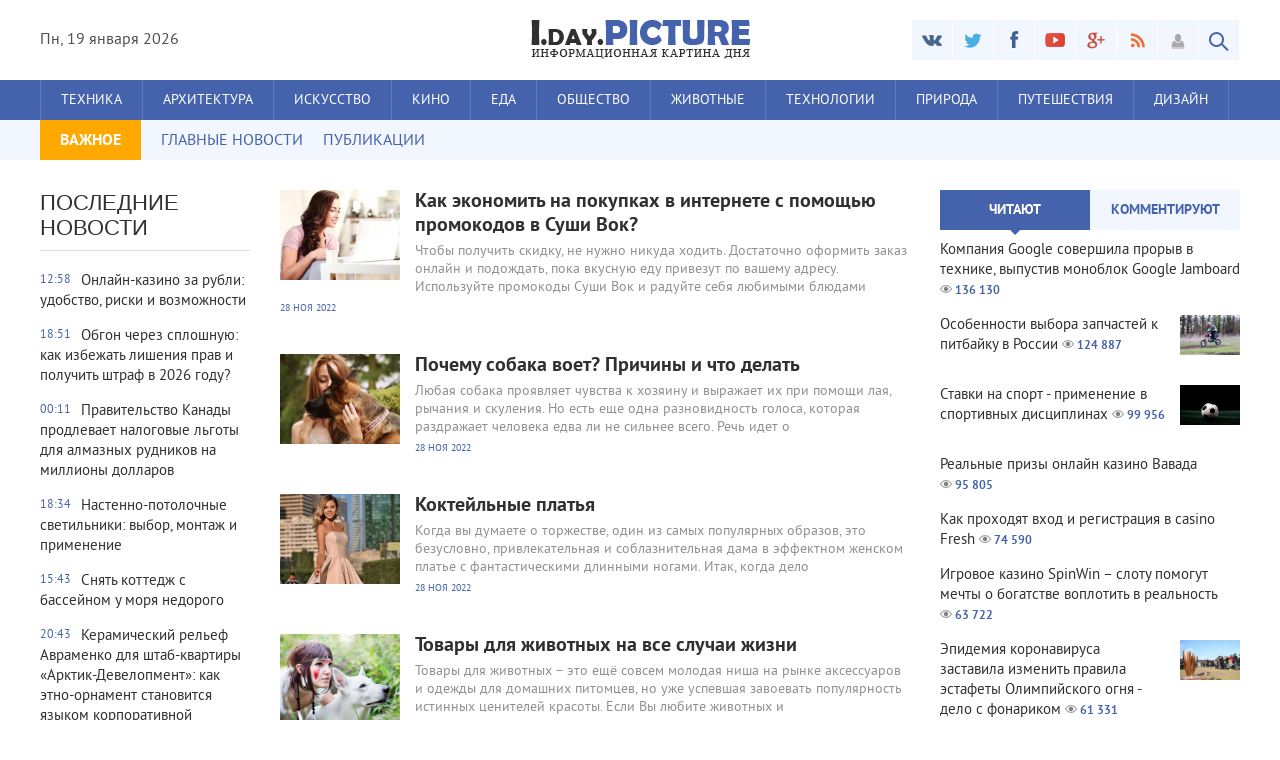

--- FILE ---
content_type: text/html; charset=windows-1251
request_url: http://ipicture.ru/2022/11/28/
body_size: 12551
content:
<!DOCTYPE html>
<html lang="ru-RU">
<head>
<meta http-equiv="Content-Type" content="text/html; charset=windows-1251" />
<title>Материалы за 28.11.2022 &raquo; iPicture - информационно-развлекательный блог</title>
<meta name="description" content="iPicture.ru - информационно-развлекательный блог в фотографиях" />
<meta name="keywords" content="iPicture, фотографии,  блог" />
<meta name="generator" content="DataLife Engine (http://dle-news.ru)" />
<link rel="search" type="application/opensearchdescription+xml" href="http://ipicture.ru/engine/opensearch.php" title="iPicture - информационно-развлекательный блог" />
<link rel="alternate" type="application/rss+xml" title="iPicture - информационно-развлекательный блог" href="http://ipicture.ru/rss.xml" />
<script type="text/javascript" src="/engine/classes/min/index.php?charset=windows-1251&amp;g=general&amp;18"></script>
<script type="text/javascript" src="//ajax.googleapis.com/ajax/libs/webfont/1/webfont.js"></script>
<script type="text/javascript" src="/engine/editor/scripts/webfont.js"></script>
<link media="screen" href="/engine/editor/css/default.css" type="text/css" rel="stylesheet" />

<meta name="viewport" content="width=device-width; initial-scale=1.0">
<meta name="apple-mobile-web-app-capable" content="yes">
<meta name="apple-mobile-web-app-status-bar-style" content="default">
<meta name="yandex-verification" content="129bc678895b8ef8" />

<link rel="shortcut icon" href="/templates/AmbientMediaBlue/images/favicon.ico" type="image/x-icon" />
<link rel="apple-touch-icon" href="/templates/AmbientMediaBlue/images/apple-touch-icon.png">
<link rel="apple-touch-icon" sizes="72x72" href="/templates/AmbientMediaBlue/images/apple-touch-icon-72x72.png">
<link rel="apple-touch-icon" sizes="114x114" href="/templates/AmbientMediaBlue/images/apple-touch-icon-114x114.png">
<link media="screen" href="/templates/AmbientMediaBlue/css/style.css"  rel="stylesheet" />
<link media="screen" href="/templates/AmbientMediaBlue/css/engine.css"  rel="stylesheet" />
<link media="screen" href="/templates/AmbientMediaBlue/css/adaptive.css"  rel="stylesheet" />
<script type="text/javascript" src="/templates/AmbientMediaBlue/js/libs.js"></script>
<script type="text/javascript" src="//vk.com/js/api/openapi.js?101"></script>
<!--[if lt IE 9]>
    <script src="http://css3-mediaqueries-js.googlecode.com/svn/trunk/css3-mediaqueries.js"></script>
    <script src="http://html5shim.googlecode.com/svn/trunk/html5.js"></script>
<![endif]-->
</head>
<body>
<script type="text/javascript">
<!--
var dle_root       = '/';
var dle_admin      = '';
var dle_login_hash = '';
var dle_group      = 5;
var dle_skin       = 'AmbientMediaBlue';
var dle_wysiwyg    = '1';
var quick_wysiwyg  = '1';
var dle_act_lang   = ["Да", "Нет", "Ввод", "Отмена", "Сохранить", "Удалить", "Загрузка. Пожалуйста, подождите..."];
var menu_short     = 'Быстрое редактирование';
var menu_full      = 'Полное редактирование';
var menu_profile   = 'Просмотр профиля';
var menu_send      = 'Отправить сообщение';
var menu_uedit     = 'Админцентр';
var dle_info       = 'Информация';
var dle_confirm    = 'Подтверждение';
var dle_prompt     = 'Ввод информации';
var dle_req_field  = 'Заполните все необходимые поля';
var dle_del_agree  = 'Вы действительно хотите удалить? Данное действие невозможно будет отменить';
var dle_spam_agree = 'Вы действительно хотите отметить пользователя как спамера? Это приведёт к удалению всех его комментариев';
var dle_complaint  = 'Укажите текст Вашей жалобы для администрации:';
var dle_big_text   = 'Выделен слишком большой участок текста.';
var dle_orfo_title = 'Укажите комментарий для администрации к найденной ошибке на странице';
var dle_p_send     = 'Отправить';
var dle_p_send_ok  = 'Уведомление успешно отправлено';
var dle_save_ok    = 'Изменения успешно сохранены. Обновить страницу?';
var dle_reply_title= 'Ответ на комментарий';
var dle_tree_comm  = '0';
var dle_del_news   = 'Удалить статью';
var allow_dle_delete_news   = false;
var dle_search_delay   = false;
var dle_search_value   = '';
jQuery(function($){
FastSearch();
});
//-->
</script>
<!-- Верхний баннер -->
<header class="header">
    <div class="wrap cf">
        <div class="header_left">
            <div class="current_date">
                <script type="text/javascript">
                    var mydate=new Date() 
                    var year=mydate.getYear() 
                    if (year < 1000) year+=1900 
                    var day=mydate.getDay() 
                    var month=mydate.getMonth() 
                    var daym=mydate.getDate() 
                    if (daym<10) 
                    daym="0"+daym 
                    var dayarray=new Array("Вс","Пн","Вт","Ср","Чт","Пт","Сб") 
                    var montharray=new Array("января","февраля","марта","апреля","мая","июня","июля","августа","сентября","октября","ноября","декабря") 
                    document.write(""+dayarray[day]+", "+daym+" "+montharray[month]+" "+year) 
                </script>
            </div>

        </div>
        <div class="header_right">
            <ul class="social_menu">
	<li><a href="#" target="_blank" class="vk_icon" rel="nofollow" title="ВКонтакте"></a></li>
	<li><a href="#" target="_blank" class="tw_icon" rel="nofollow" title="Twitter"></a></li>
	<li><a href="#" target="_blank" class="fb_icon" rel="nofollow" title="Facebook"></a></li>
	<li><a href="#" target="_blank" class="yt_icon" rel="nofollow" title="YouTube"></a></li>
	<li><a href="#" target="_blank" class="gp_icon" rel="nofollow" title="Google+"></a></li>
	<li><a href="/engine/rss.php" target="_blank" class="rss_icon" rel="nofollow" title="RSS лента"></a></li>
</ul>
            

<div class="login_btn group_5" title="Авторизироваться"></div> 
<div class="login_block">
    <div class="login_close"></div>
    <form method="post" action="" class="login_form">
        <label for="login_name">Логин:</label>
        <input class="inp" type="text" name="login_name" id="login_name" />

        <label for="login_password">Пароль (<a href="http://ipicture.ru/index.php?do=lostpassword">забыли?</a>):</label>
        <input class="inp" type="password" name="login_password" id="login_password" />

        <div><input class="ch_box_save" type="checkbox" name="login_not_save" id="login_not_save" value="1"/>

        <label class="not_save_label" for="login_not_save"><span></span>Чужой компьютер</label></div>

        <div class="social_login">
            
        </div>

        <button class="enter-btn site_button" onclick="submit();" type="submit" title="Войти">Войти</button>
        <input name="login" type="hidden" id="login" value="submit" />
        <div class="reg-link"><a href="http://ipicture.ru/index.php?do=register" title="Регистрация на сайте">Регистрация</a></div>
    </form>
</div>

<div class="login_overlay"></div>
            <button class="search_btn"></button>
        </div>
        <h1 class="logo">
            <a href="/"><img src="/templates/AmbientMediaBlue/images/logo.png" alt="" /></a>            
        </h1>
    </div>
</header>
<div class="searchblock wrap cf">
    <form method="post" action="">
        <input type="hidden" name="subaction" value="search" />
        <input type="hidden" name="do" value="search" />
        <input id="story" name="story" type="text" value="Поиск" onfocus='if (this.value == "Поиск") { this.value=""; }' onblur='if (this.value == "") { this.value="Поиск"; }' class="searchform" />
        <input type="submit" class="searchbt" title="Найти" value="" />
    </form>
</div>
<nav class="nav">
    <div class="wrap">
        <button class="nav_btn"></button>
        <ul class="main_nav">
            <li><a href="/tech/">Техника</a></li>
            <li><a href="/arch/">Архитектура</a></li>
            <li><a href="/iskusstvo/">Искусство</a></li>
            <li><a href="/kino/">Кино</a></li>
            <li><a href="/eda/">Еда</a></li>
            <li><a href="/obshhestvo/">Общество</a></li>
            <li><a href="/zhivotnye/">Животные</a></li>
            <li><a href="/texnologii/">Технологии</a></li>
            <li><a href="/nature/">Природа</a></li>
            <li><a href="/travel/">Путешествия</a></li>
            <li><a href="/design/">Дизайн</a></li>
        </ul>
    </div>
</nav>
<section class="second_nav">
    <div class="wrap">
        <ul>
            <li class="first_item">ВАЖНОЕ</li>
            <li><a href="/">ГЛАВНЫЕ НОВОСТИ</a></li>
            <li><a href="/publikacii/">ПУБЛИКАЦИИ</a></li>
        </ul>
    </div>
</section>
<section class="container">
    <section class="content wrap cf">
        <section class="left cf">
            
            <section class="left_col">            
                <!-- Последние новости -->
<div class="mblock last_news_widget">
    <h4>Последние новости</h4> 
            
            <a href="http://ipicture.ru/publikacii/4637-onlayn-kazino-za-rubli-udobstvo-riski-i-vozmozhnosti.html" class="cf last_news">
    <div class="last_time">12:58</div>
    
    <div class="last_news_title">Онлайн-казино за рубли: удобство, риски и возможности</div>
    
    
    
    
        
</a><a href="http://ipicture.ru/publikacii/4636-obgon-cherez-sploshnuyu-shtraf-ili-lishenie-prav.html" class="cf last_news">
    <div class="last_time">18:51</div>
    
    <div class="last_news_title">Обгон через сплошную: как избежать лишения прав и получить штраф в 2026 году?</div>
    
    
    
    
        
</a><a href="http://ipicture.ru/publikacii/4635-pravitelstvo-kanady-prodlevaet-nalogovye-lgoty-dlya-almaznyh-rudnikov-na-milliony-dollarov.html" class="cf last_news">
    <div class="last_time">00:11</div>
    
    <div class="last_news_title">Правительство Канады продлевает налоговые льготы для алмазных рудников на миллионы долларов</div>
    
    
    
    
        
</a><a href="http://ipicture.ru/publikacii/4634-nastenno-potolochnye-svetilniki-vybor-montazh-i-primenenie.html" class="cf last_news">
    <div class="last_time">18:34</div>
    
    <div class="last_news_title">Настенно-потолочные светильники: выбор, монтаж и применение</div>
    
    
    
    
        
</a><a href="http://ipicture.ru/publikacii/4633-snyat-kottedzh-s-basseynom-u-morya-nedorogo.html" class="cf last_news">
    <div class="last_time">15:43</div>
    
    <div class="last_news_title">Снять коттедж с бассейном у моря недорого</div>
    
    
    
    
        
</a><a href="http://ipicture.ru/publikacii/4632-keramicheskiy-relef-avramenko-dlya-shtab-kvartiry-arktik-development-kak-etno-ornament-stanovitsya-yazykom-korporativnoy-identichnosti.html" class="cf last_news">
    <div class="last_time">20:43</div>
    
    <div class="last_news_title">Керамический рельеф Авраменко для штаб-квартиры «Арктик-Девелопмент»: как этно-орнамент становится языком корпоративной идентичности</div>
    
    
    
    
        
</a><a href="http://ipicture.ru/publikacii/4631-kak-pravilno-vybrat-krovat-klyuchevye-osobennosti-materialy-i-nyuansy-komforta.html" class="cf last_news">
    <div class="last_time">22:27</div>
    
    <div class="last_news_title">Как правильно выбрать кровать: ключевые особенности, материалы и нюансы комфорта</div>
    
    
    
    
        
</a><a href="http://ipicture.ru/publikacii/4630-tipografiya-polnogo-cikla-chto-oznachaet-termin-i-kakie-uslugi-ona-predostavlyaet.html" class="cf last_news">
    <div class="last_time">22:22</div>
    
    <div class="last_news_title">Типография полного цикла: что означает термин и какие услуги она предоставляет</div>
    
    
    
    
        
</a><a href="http://ipicture.ru/publikacii/4629-sovremennye-napolnye-pokrytiya-i-resheniya-dlya-vannoy-komnaty-kvarcvinil-keramicheskaya-plitka-i-funkcionalnye-aksessuary.html" class="cf last_news">
    <div class="last_time">22:01</div>
    
    <div class="last_news_title">Современные напольные покрытия и решения для ванной комнаты: кварцвинил, керамическая плитка и функциональные аксессуары</div>
    
    
    
    
        
</a><a href="http://ipicture.ru/publikacii/4628-sravnenie-razlichnyh-tipov-boylerov-kak-ne-progadat.html" class="cf last_news">
    <div class="last_time">17:26</div>
    
    <div class="last_news_title">Сравнение различных типов бойлеров — как не прогадать</div>
    
    
    
    
        
</a><a href="http://ipicture.ru/publikacii/4627-lombard-kak-sposob-investirovaniya-v-dorogie-aksessuary.html" class="cf last_news">
    <div class="last_time">17:14</div>
    
    <div class="last_news_title">Ломбард как способ инвестирования в дорогие аксессуары</div>
    
    
    
    
        
</a><a href="http://ipicture.ru/publikacii/4626-mezhdunarodnye-gruzoperevozki-rossiya-kazahstan-belarus-nadyozhnaya-dostavka-bez-granic.html" class="cf last_news">
    <div class="last_time">17:01</div>
    
    <div class="last_news_title">Международные грузоперевозки Россия — Казахстан — Беларусь: надёжная доставка без границ</div>
    
    
    
    
        
</a><a href="http://ipicture.ru/publikacii/4624-strahovanie-sportsmenov-onlayn-udobnaya-zaschita-dlya-aktivnoy-zhizni.html" class="cf last_news">
    <div class="last_time">13:25</div>
    
    <div class="last_news_title">Страхование спортсменов онлайн: удобная защита для активной жизни</div>
    
    
    
    
        
</a><a href="http://ipicture.ru/publikacii/4623-elizaveta-romanova-otzyvy-fakty-i-realnoe-vpechatlenie-ot-eksperta-moneyfest.html" class="cf last_news">
    <div class="last_time">16:27</div>
    
    <div class="last_news_title">Елизавета Романова: отзывы, факты и реальное впечатление от эксперта MoneyFest</div>
    
    
    
    
        
</a><a href="http://ipicture.ru/publikacii/4621-seo-prodvizhenie-korporativnogo-sayta-strategiya-i-kontent-plan.html" class="cf last_news">
    <div class="last_time">13:30</div>
    
    <div class="last_news_title">SEO-продвижение корпоративного сайта: стратегия и контент-план</div>
    
    
    
    
        
</a><a href="http://ipicture.ru/publikacii/4620-kapelnicy-ot-ustalosti-effektivnoe-vosstanovlenie-energii.html" class="cf last_news">
    <div class="last_time">00:40</div>
    
    <div class="last_news_title">Капельницы от усталости: эффективное восстановление энергии</div>
    
    
    
    
        
</a><a href="http://ipicture.ru/publikacii/4619-lechenie-zastoya-zhelchi-v-spb-sovremennye-metody-i-diagnostika.html" class="cf last_news">
    <div class="last_time">00:39</div>
    
    <div class="last_news_title">Лечение застоя желчи в СПб: современные методы и диагностика</div>
    
    
    
    
        
</a><a href="http://ipicture.ru/publikacii/4618-embrycare-sovremennye-resheniya-dlya-reproduktivnogo-zdorovya.html" class="cf last_news">
    <div class="last_time">00:37</div>
    
    <div class="last_news_title">EmbryCare: современные решения для репродуктивного здоровья</div>
    
    
    
    
        
</a><a href="http://ipicture.ru/publikacii/4617-goryaschie-tury-v-turciyu-puteshestvie-mechty-po-vygodnoy-cene.html" class="cf last_news">
    <div class="last_time">00:36</div>
    
    <div class="last_news_title">Горящие туры в Турцию: путешествие мечты по выгодной цене</div>
    
    
    
    
        
</a><a href="http://ipicture.ru/publikacii/4615-preimuschestva-i-vozmozhnosti-lichnogo-kabineta-mfo-kak-polzovatsya-servisom-udobno-i-bezopasno.html" class="cf last_news">
    <div class="last_time">21:35</div>
    
    <div class="last_news_title">Преимущества и возможности личного кабинета МФО: как пользоваться сервисом удобно и безопасно</div>
    
    
    
    
        
</a>
            <a href="/lastnews/" class="all_news" title="Все новости">Больше новостей</a>
</div>
                
            </section>
            
            <section class="mid_col">
                
                                
                <div id='dle-content'><article class="shortstory cf">
    <a href="http://ipicture.ru/publikacii/3109-kak-ekonomit-na-pokupkah-v-internete-s-pomoschyu-promokodov-v-sushi-vok.html">
        <div class="post_img" style="background-image:url(http://ipicture.ru/uploads/posts/2022-12/thumbs/1669913800_10.jpg);">
            <div class="news_counts">
                <span class="news_views">628</span>
                <span class="news_comments">0</span>
            </div>
        </div>
        
        <div class="short_text">
            <h2 class="short_title">Как экономить на покупках в интернете с помощью промокодов в Суши Вок?
            
            
            </h2>
            <p class="short-story_post">Чтобы получить скидку, не нужно никуда ходить. Достаточно оформить заказ онлайн и подождать, пока вкусную еду привезут по вашему адресу. Используйте промокоды Суши Вок и радуйте себя любимыми блюдами</p>
            <div class="stories_date">28 ноя 2022</div>
        </div>
    </a>
</article>
<article class="shortstory cf">
    <a href="http://ipicture.ru/publikacii/3114-pochemu-sobaka-voet-prichiny-i-chto-delat.html">
        <div class="post_img" style="background-image:url(http://ipicture.ru/uploads/posts/2022-12/thumbs/1670055136_17.jpg);">
            <div class="news_counts">
                <span class="news_views">481</span>
                <span class="news_comments">0</span>
            </div>
        </div>
        
        <div class="short_text">
            <h2 class="short_title">Почему собака воет? Причины и что делать
            
            
            </h2>
            <p class="short-story_post">Любая собака проявляет чувства к хозяину и выражает их при помощи лая, рычания и скуления. Но есть еще одна разновидность голоса, которая раздражает человека едва ли не сильнее всего. Речь идет о</p>
            <div class="stories_date">28 ноя 2022</div>
        </div>
    </a>
</article>
<article class="shortstory cf">
    <a href="http://ipicture.ru/publikacii/3113-kokteylnye-platya.html">
        <div class="post_img" style="background-image:url(http://ipicture.ru/uploads/posts/2022-12/thumbs/1670054973_kokteylnye-platya-2.jpg);">
            <div class="news_counts">
                <span class="news_views">438</span>
                <span class="news_comments">0</span>
            </div>
        </div>
        
        <div class="short_text">
            <h2 class="short_title">Коктейльные платья
            
            
            </h2>
            <p class="short-story_post">Когда вы думаете о торжестве, один из самых популярных образов, это безусловно, привлекательная и соблазнительная дама в эффектном женском платье с фантастическими длинными ногами. Итак, когда дело</p>
            <div class="stories_date">28 ноя 2022</div>
        </div>
    </a>
</article>
<article class="shortstory cf">
    <a href="http://ipicture.ru/publikacii/3112-tovary-dlya-zhivotnyh-na-vse-sluchai-zhizni.html">
        <div class="post_img" style="background-image:url(http://ipicture.ru/uploads/posts/2022-12/thumbs/1670054599_7.jpg);">
            <div class="news_counts">
                <span class="news_views">456</span>
                <span class="news_comments">0</span>
            </div>
        </div>
        
        <div class="short_text">
            <h2 class="short_title">Товары для животных на все случаи жизни
            
            
            </h2>
            <p class="short-story_post">Товары для животных – это ещё совсем молодая ниша на рынке аксессуаров и одежды для домашних питомцев, но уже успевшая завоевать популярность истинных ценителей красоты. Если Вы любите животных и</p>
            <div class="stories_date">28 ноя 2022</div>
        </div>
    </a>
</article>
<article class="shortstory cf">
    <a href="http://ipicture.ru/publikacii/3111-stavki-na-sport-pochemu-eto-vygodno.html">
        <div class="post_img" style="background-image:url(http://ipicture.ru/uploads/posts/2022-12/thumbs/1670053169_stavki-na-sport-pochemu-eto-vygodno.jpg);">
            <div class="news_counts">
                <span class="news_views">389</span>
                <span class="news_comments">0</span>
            </div>
        </div>
        
        <div class="short_text">
            <h2 class="short_title">Ставки на спорт: почему это выгодно
            
            
            </h2>
            <p class="short-story_post">Правильная стратегия, знание тактик и хитростей позволит существенно повысить вероятность победы, а благодаря тому, что в командах играют люди – итог становиться не таким не предсказуемым, как в</p>
            <div class="stories_date">28 ноя 2022</div>
        </div>
    </a>
</article>
</div>
                
            </section>            
            
            
            
        </section>
        <aside class="right">
            <section class="side_block top_news_widget">
	<div class="tabs_header">
		<span>Читают</span>
		<span>Комментируют</span>
	</div>
	<div class="tab_panel">
		<div class="tab_box"><a href="http://ipicture.ru/tech/185-kompaniya-google-sovershila-proryv-v-tehnike-vypustiv-monoblok-google-jamboard.html"  class="custom_top cf">
	
	<div class="last_news_title">Компания Google совершила прорыв в технике, выпустив моноблок Google Jamboard</div>
    
    
	<span class="top_views">136 130</span>
</a><a href="http://ipicture.ru/publikacii/3057-osobennosti-vybora-zapchastey-k-pitbayku-v-rossii.html"  class="custom_top cf">
	<div class="post_img" style="background-image:url(http://ipicture.ru/uploads/posts/2022-10/thumbs/1664632705_osobennosti-vybora-zapchastey-k-pitbayku-v-rossii.jpg);"></div>
	<div class="last_news_title">Особенности выбора запчастей к питбайку в России</div>
    
    
	<span class="top_views">124 887</span>
</a><a href="http://ipicture.ru/publikacii/2512-stavki-na-sport-primenenie-v-sportivnyh-disciplinah.html"  class="custom_top cf">
	<div class="post_img" style="background-image:url(http://ipicture.ru/uploads/posts/2020-07/1593807922_11.jpg);"></div>
	<div class="last_news_title">Ставки на спорт - применение в спортивных дисциплинах</div>
    
    
	<span class="top_views">99 956</span>
</a><a href="http://ipicture.ru/publikacii/2611-realnye-prizy-onlayn-kazino-vavada.html"  class="custom_top cf">
	
	<div class="last_news_title">Реальные призы онлайн казино Вавада</div>
    
    
	<span class="top_views">95 805</span>
</a><a href="http://ipicture.ru/publikacii/2653-kak-prohodyat-vhod-i-registraciya-v-casino-fresh.html"  class="custom_top cf">
	
	<div class="last_news_title">Как проходят вход и регистрация в casino Fresh</div>
    
    
	<span class="top_views">74 590</span>
</a><a href="http://ipicture.ru/publikacii/2871-igrovoe-kazino-spinwin-slotu-pomogut-mechty-o-bogatstve-voplotit-v-realnost.html"  class="custom_top cf">
	
	<div class="last_news_title">Игровое казино SpinWin – слоту помогут мечты о богатстве воплотить в реальность</div>
    
    
	<span class="top_views">63 722</span>
</a><a href="http://ipicture.ru/travel/2418-epidemiya-koronavirusa-zastavila-izmenit-pravila-estafety-olimpiyskogo-ognya-delo-s-fonarikom.html"  class="custom_top cf">
	<div class="post_img" style="background-image:url(http://ipicture.ru/uploads/posts/2020-03/1585075477_1.jpg);"></div>
	<div class="last_news_title">Эпидемия коронавируса заставила изменить правила эстафеты Олимпийского огня - дело с фонариком</div>
    
    
	<span class="top_views">61 331</span>
</a><a href="http://ipicture.ru/publikacii/2624-sekrety-populyarnosti-kazino-admiral.html"  class="custom_top cf">
	
	<div class="last_news_title">Секреты популярности казино Admiral</div>
    
    
	<span class="top_views">60 393</span>
</a><a href="http://ipicture.ru/publikacii/2778-onlayn-kazino-pin-ap-luchshe-virtualnye-apparaty.html"  class="custom_top cf">
	
	<div class="last_news_title">Онлайн-казино Пин Ап - лучше виртуальные аппараты</div>
    
    
	<span class="top_views">55 554</span>
</a><a href="http://ipicture.ru/publikacii/1889-diplom-pod-zakaz.html"  class="custom_top cf">
	<div class="post_img" style="background-image:url(http://ipicture.ru/uploads/posts/2019-02/thumbs/1549067729_1.jpg);"></div>
	<div class="last_news_title">Диплом - быстрый способ поиска необходимой работы</div>
    
    
	<span class="top_views">52 430</span>
</a></div>
		<div class="tab_box"><a href="http://ipicture.ru/publikacii/4637-onlayn-kazino-za-rubli-udobstvo-riski-i-vozmozhnosti.html"  class="custom_top cf">
	
	<div class="last_news_title">Онлайн-казино за рубли: удобство, риски и возможности</div>
    
    
	<span class="top_comments">0</span>
</a><a href="http://ipicture.ru/publikacii/4636-obgon-cherez-sploshnuyu-shtraf-ili-lishenie-prav.html"  class="custom_top cf">
	
	<div class="last_news_title">Обгон через сплошную: как избежать лишения прав и получить штраф в 2026 году?</div>
    
    
	<span class="top_comments">0</span>
</a><a href="http://ipicture.ru/publikacii/4635-pravitelstvo-kanady-prodlevaet-nalogovye-lgoty-dlya-almaznyh-rudnikov-na-milliony-dollarov.html"  class="custom_top cf">
	
	<div class="last_news_title">Правительство Канады продлевает налоговые льготы для алмазных рудников на миллионы долларов</div>
    
    
	<span class="top_comments">0</span>
</a><a href="http://ipicture.ru/publikacii/4634-nastenno-potolochnye-svetilniki-vybor-montazh-i-primenenie.html"  class="custom_top cf">
	
	<div class="last_news_title">Настенно-потолочные светильники: выбор, монтаж и применение</div>
    
    
	<span class="top_comments">0</span>
</a><a href="http://ipicture.ru/publikacii/4633-snyat-kottedzh-s-basseynom-u-morya-nedorogo.html"  class="custom_top cf">
	
	<div class="last_news_title">Снять коттедж с бассейном у моря недорого</div>
    
    
	<span class="top_comments">0</span>
</a><a href="http://ipicture.ru/publikacii/4632-keramicheskiy-relef-avramenko-dlya-shtab-kvartiry-arktik-development-kak-etno-ornament-stanovitsya-yazykom-korporativnoy-identichnosti.html"  class="custom_top cf">
	
	<div class="last_news_title">Керамический рельеф Авраменко для штаб-квартиры «Арктик-Девелопмент»: как этно-орнамент становится языком корпоративной идентичности</div>
    
    
	<span class="top_comments">0</span>
</a><a href="http://ipicture.ru/publikacii/4631-kak-pravilno-vybrat-krovat-klyuchevye-osobennosti-materialy-i-nyuansy-komforta.html"  class="custom_top cf">
	
	<div class="last_news_title">Как правильно выбрать кровать: ключевые особенности, материалы и нюансы комфорта</div>
    
    
	<span class="top_comments">0</span>
</a><a href="http://ipicture.ru/publikacii/4630-tipografiya-polnogo-cikla-chto-oznachaet-termin-i-kakie-uslugi-ona-predostavlyaet.html"  class="custom_top cf">
	
	<div class="last_news_title">Типография полного цикла: что означает термин и какие услуги она предоставляет</div>
    
    
	<span class="top_comments">0</span>
</a><a href="http://ipicture.ru/publikacii/4629-sovremennye-napolnye-pokrytiya-i-resheniya-dlya-vannoy-komnaty-kvarcvinil-keramicheskaya-plitka-i-funkcionalnye-aksessuary.html"  class="custom_top cf">
	
	<div class="last_news_title">Современные напольные покрытия и решения для ванной комнаты: кварцвинил, керамическая плитка и функциональные аксессуары</div>
    
    
	<span class="top_comments">0</span>
</a><a href="http://ipicture.ru/publikacii/4626-mezhdunarodnye-gruzoperevozki-rossiya-kazahstan-belarus-nadyozhnaya-dostavka-bez-granic.html"  class="custom_top cf">
	
	<div class="last_news_title">Международные грузоперевозки Россия — Казахстан — Беларусь: надёжная доставка без границ</div>
    
    
	<span class="top_comments">0</span>
</a></div>	
	</div>
</section>  

            <!-- баннер сайдбар -->

            <section class="side_block">
                <h4 class="side_header"><a href="#">Путешествия</a></h4>
                <article class="custom_blogs cf">
  	<a href="/user/belokurov/news/" title="Все публикации автора">
  		<div class="post_img blogs_avatar" style="background-image:url(http://ipicture.ru/uploads/posts/2020-03/1585075477_1.jpg);"></div>
  		<div class="blogs_login">belokurov</div>
  	</a>
    <div class="blogs_title">
	    <a href="http://ipicture.ru/travel/2418-epidemiya-koronavirusa-zastavila-izmenit-pravila-estafety-olimpiyskogo-ognya-delo-s-fonarikom.html">Эпидемия коронавируса заставила изменить правила эстафеты Олимпийского огня - дело с фонариком</a>
		<span class="top_views">61 331</span>
  	</div> 
</article><article class="custom_blogs cf">
  	<a href="/user/belokurov/news/" title="Все публикации автора">
  		<div class="post_img blogs_avatar" style="background-image:url(http://ipicture.ru/uploads/posts/2020-02/1580812967_1.jpg);"></div>
  		<div class="blogs_login">belokurov</div>
  	</a>
    <div class="blogs_title">
	    <a href="http://ipicture.ru/travel/2358-makdonalds-30-let-neobychnyy-interer-i-duh-svobody.html">«Макдональдс» 30 лет - необычный интерьер и дух свободы</a>
		<span class="top_views">6 756</span>
  	</div> 
</article><article class="custom_blogs cf">
  	<a href="/user/belokurov/news/" title="Все публикации автора">
  		<div class="post_img blogs_avatar" style="background-image:url(http://ipicture.ru/uploads/posts/2020-02/thumbs/1580815264_4.jpg);"></div>
  		<div class="blogs_login">belokurov</div>
  	</a>
    <div class="blogs_title">
	    <a href="http://ipicture.ru/travel/2360-peschernye-goroda-arheologicheskie-pamyatniki-s-zagadkami.html">Пещерные города - археологические памятники с загадками</a>
		<span class="top_views">7 262</span>
  	</div> 
</article><article class="custom_blogs cf">
  	<a href="/user/belokurov/news/" title="Все публикации автора">
  		<div class="post_img blogs_avatar" style="background-image:url(http://ipicture.ru/uploads/posts/2019-12/thumbs/1577275195_2.jpg);"></div>
  		<div class="blogs_login">belokurov</div>
  	</a>
    <div class="blogs_title">
	    <a href="http://ipicture.ru/travel/2320-uchenym-udalos-vyyasnit-kak-prazdnovali-vo-vremena-zheleznogo-veka.html">Ученым удалось выяснить, как праздновали во времена Железного века</a>
		<span class="top_views">7 158</span>
  	</div> 
</article><article class="custom_blogs cf">
  	<a href="/user/belokurov/news/" title="Все публикации автора">
  		<div class="post_img blogs_avatar" style="background-image:url(http://ipicture.ru/uploads/posts/2019-09/thumbs/1568673459_preimuschestva-ustanovki-pnevmaticheskoy-podveski-na-sovremennoe-avto.jpg);"></div>
  		<div class="blogs_login">belokurov</div>
  	</a>
    <div class="blogs_title">
	    <a href="http://ipicture.ru/travel/2194-prjeimushhjestva-ustanovki-pnjevmatichjeskoj-podvjeski-na-sovrjemjennoje-avto.html">Преимущества установки пневматической подвески на современное авто</a>
		<span class="top_views">7 902</span>
  	</div> 
</article>
            </section>
            <script type="text/javascript">
<!--
function doVote( event ){

	
	var vote_check = $('#dle-vote input:radio[name=vote_check]:checked').val();

	ShowLoading('');

	$.get(dle_root + "engine/ajax/vote.php", { vote_id: "1", vote_action: event, vote_check: vote_check, vote_skin: dle_skin }, function(data){

		HideLoading('');

		$("#vote-layer").fadeOut(500, function() {
			$(this).html(data);
			$(this).fadeIn(500);
		});

	});
}
//-->
</script><div id='vote-layer'><section class="side_block vote cf">
	<h4 class="side_header">Опрос</h4>
	<div class="question">Оцените работу движка</div>	
	
	<form method="post" name="vote" action="" class="check_radio">
		<div id="dle-vote"><div class="vote"><input id="vote_check0" name="vote_check" type="radio" checked="checked" value="0" /><label for="vote_check0"> Лучший из новостных</label></div><div class="vote"><input id="vote_check1" name="vote_check" type="radio"  value="1" /><label for="vote_check1"> Неплохой движок</label></div><div class="vote"><input id="vote_check2" name="vote_check" type="radio"  value="2" /><label for="vote_check2"> Устраивает ... но ...</label></div><div class="vote"><input id="vote_check3" name="vote_check" type="radio"  value="3" /><label for="vote_check3"> Встречал и получше</label></div><div class="vote"><input id="vote_check4" name="vote_check" type="radio"  value="4" /><label for="vote_check4"> Совсем не понравился</label></div></div>
		<input type="hidden" name="vote_action" value="vote"/>
        <input type="hidden" name="vote_id" id="vote_id" value="1"/>
        <button class="vote_button" type="submit" onclick="doVote('vote'); return false;" >Голосовать</button>
	</form>
    <form method="post" name="vote_result" action=''>
        <input type="hidden" name="vote_action" value="results"/>
        <input type="hidden" name="vote_id" value="1"/>
  	    <button class="results_button" type="button" onclick="doVote('results'); return false;" >Результаты</button>
    </form>
    
	
</section></div>  

            <!-- баннер сайдбар --> 


            <section class="side_block">
                <h4 class="side_header">Календарь</h4>
                <div id="calendar-layer"><table id="calendar" class="calendar"><tr><th colspan="7" class="monthselect"><a class="monthlink" onclick="doCalendar('10','2022','right'); return false;" href="http://ipicture.ru/2022/10/" title="Предыдущий месяц">&laquo;</a>&nbsp;&nbsp;&nbsp;&nbsp;Ноябрь 2022&nbsp;&nbsp;&nbsp;&nbsp;<a class="monthlink" onclick="doCalendar('12','2022','left'); return false;" href="http://ipicture.ru/2022/12/" title="Следующий месяц">&raquo;</a></th></tr><tr><th class="workday">Пн</th><th class="workday">Вт</th><th class="workday">Ср</th><th class="workday">Чт</th><th class="workday">Пт</th><th class="weekday">Сб</th><th class="weekday">Вс</th></tr><tr><td colspan="1">&nbsp;</td><td  class="day" >1</td><td  class="day" >2</td><td  class="day-active-v" ><a class="day-active-v" href="http://ipicture.ru/2022/11/03/" title="Все публикации за 03 ноября 2022">3</a></td><td  class="day-active-v" ><a class="day-active-v" href="http://ipicture.ru/2022/11/04/" title="Все публикации за 04 ноября 2022">4</a></td><td  class="weekday" >5</td><td  class="weekday" >6</td></tr><tr><td  class="day-active-v" ><a class="day-active-v" href="http://ipicture.ru/2022/11/07/" title="Все публикации за 07 ноября 2022">7</a></td><td  class="day-active-v" ><a class="day-active-v" href="http://ipicture.ru/2022/11/08/" title="Все публикации за 08 ноября 2022">8</a></td><td  class="day" >9</td><td  class="day-active-v" ><a class="day-active-v" href="http://ipicture.ru/2022/11/10/" title="Все публикации за 10 ноября 2022">10</a></td><td  class="day" >11</td><td  class="weekday" >12</td><td  class="weekday" >13</td></tr><tr><td  class="day" >14</td><td  class="day-active-v" ><a class="day-active-v" href="http://ipicture.ru/2022/11/15/" title="Все публикации за 15 ноября 2022">15</a></td><td  class="day-active-v" ><a class="day-active-v" href="http://ipicture.ru/2022/11/16/" title="Все публикации за 16 ноября 2022">16</a></td><td  class="day" >17</td><td  class="day-active-v" ><a class="day-active-v" href="http://ipicture.ru/2022/11/18/" title="Все публикации за 18 ноября 2022">18</a></td><td  class="day-active" ><a class="day-active" href="http://ipicture.ru/2022/11/19/" title="Все публикации за 19 ноября 2022">19</a></td><td  class="day-active" ><a class="day-active" href="http://ipicture.ru/2022/11/20/" title="Все публикации за 20 ноября 2022">20</a></td></tr><tr><td  class="day-active-v" ><a class="day-active-v" href="http://ipicture.ru/2022/11/21/" title="Все публикации за 21 ноября 2022">21</a></td><td  class="day" >22</td><td  class="day" >23</td><td  class="day" >24</td><td  class="day" >25</td><td  class="day-active" ><a class="day-active" href="http://ipicture.ru/2022/11/26/" title="Все публикации за 26 ноября 2022">26</a></td><td  class="weekday" >27</td></tr><tr><td  class="day-active-v" ><a class="day-active-v" href="http://ipicture.ru/2022/11/28/" title="Все публикации за 28 ноября 2022">28</a></td><td  class="day-active-v" ><a class="day-active-v" href="http://ipicture.ru/2022/11/29/" title="Все публикации за 29 ноября 2022">29</a></td><td  class="day" >30</td><td colspan="4">&nbsp;</td></tr></table></div>
            </section>

            <!-- баннер сайдбар --> 

                 
        </aside>
    </section>
</section>
<footer class="footer">
    <div class="wrap cf">
        <div class="footer_nav">
            <ul>
            <li><a href="/tech/">Техника</a></li>
            <li><a href="/arch/">Архитектура</a></li>
            <li><a href="/iskusstvo/">Искусство</a></li>
            <li><a href="/kino/">Кино</a></li>
            <li><a href="/eda/">Еда</a></li>
            <li><a href="/obshhestvo/">Общество</a></li>
            <li><a href="/zhivotnye/">Животные</a></li>
            <li><a href="/texnologii/">Технологии</a></li>
            <li><a href="/nature/">Природа</a></li>
            <li><a href="/travel/">Путешествия</a></li>
            <li><a href="/design/">Дизайн</a></li>                                                                                                                                 
            <ul>
        </div>
        <div class="footer_links">
            <ul>
                <li><a href="#">Реклама на сайте</a></li>
                <li><a href="#">О проекте</a></li>
                <li><a href="#">Правила сайта</a></li>
                <li><a href="/index.php?do=feedback">Контакты</a></li>
            </ul>
        </div>
        <div class="about">
            <em>18+</em>
            © 2016 Все права защищены
<br /><br />
<a href="/">iPicture.ru</a> частично использует материалы из открытых источников. По всем вопросам авторского права обращайтесь по форме <a href="/index.php?do=feedback">обратной связи</a>
<br />
Копирование материалов непосредственно с нашего сайта разрешается только с указанием обратной индексируемой ссылки на наш сайт.
<br /><br />

<br /><br />

<br />
        </div>
        <div class="counters">
            <span>
<!--LiveInternet counter--><script type="text/javascript"><!--
document.write("<a href='//www.liveinternet.ru/click' "+
"target=_blank><img src='//counter.yadro.ru/hit?t26.11;r"+
escape(document.referrer)+((typeof(screen)=="undefined")?"":
";s"+screen.width+"*"+screen.height+"*"+(screen.colorDepth?
screen.colorDepth:screen.pixelDepth))+";u"+escape(document.URL)+
";"+Math.random()+
"' alt='' title='LiveInternet: показано число посетителей за"+
" сегодня' "+
"border='0' width='88' height='15'><\/a>")
//--></script><!--/LiveInternet--><!-- Просто картинка -->
            </span>
            <span>
<!-- Yandex.Metrika informer -->
<a href="https://metrika.yandex.ua/stat/?id=42300089&amp;from=informer"
target="_blank" rel="nofollow"><img src="https://informer.yandex.ru/informer/42300089/3_1_FFFFFFFF_EFEFEFFF_0_pageviews"
style="width:88px; height:31px; border:0;" alt="Яндекс.Метрика" title="Яндекс.Метрика: данные за сегодня (просмотры, визиты и уникальные посетители)" class="ym-advanced-informer" data-cid="42300089" data-lang="ru" /></a>
<!-- /Yandex.Metrika informer -->

<!-- Yandex.Metrika counter -->
<script type="text/javascript">
    (function (d, w, c) {
        (w[c] = w[c] || []).push(function() {
            try {
                w.yaCounter42300089 = new Ya.Metrika({
                    id:42300089,
                    clickmap:true,
                    trackLinks:true,
                    accurateTrackBounce:true
                });
            } catch(e) { }
        });

        var n = d.getElementsByTagName("script")[0],
            s = d.createElement("script"),
            f = function () { n.parentNode.insertBefore(s, n); };
        s.type = "text/javascript";
        s.async = true;
        s.src = "https://mc.yandex.ru/metrika/watch.js";

        if (w.opera == "[object Opera]") {
            d.addEventListener("DOMContentLoaded", f, false);
        } else { f(); }
    })(document, window, "yandex_metrika_callbacks");
</script>
<noscript><div><img src="https://mc.yandex.ru/watch/42300089" style="position:absolute; left:-9999px;" alt="" /></div></noscript>
<!-- /Yandex.Metrika counter --><!-- Просто картинка -->
            </span> 
        </div>
    </div>
</footer>


<script>
    $(document).ready(function() {
    $('.side_block').ttabs();
    });
</script>


<div id="fb-root"></div>
<script>(function(d, s, id) {
  var js, fjs = d.getElementsByTagName(s)[0];
  if (d.getElementById(id)) return;
  js = d.createElement(s); js.id = id;
  js.src = "//connect.facebook.net/ru_RU/all.js#xfbml=1";
  fjs.parentNode.insertBefore(js, fjs);
}(document, 'script', 'facebook-jssdk'));</script>

<script type="text/javascript"> 
$(function() { 
$(window).scroll(function() { 
if($(this).scrollTop() != 0) { 
$('#totop').fadeIn(); 
} else { 
$('#totop').fadeOut(); 
} 
}); 
$('#totop').click(function() { 
$('body,html').animate({scrollTop:0},800); 
}); 
}); 
</script>
<div id="totop"></div>
</body>
</html>
<!-- DataLife Engine Copyright SoftNews Media Group (http://dle-news.ru) -->


--- FILE ---
content_type: text/css
request_url: http://ipicture.ru/templates/AmbientMediaBlue/css/adaptive.css
body_size: 1777
content:
/*  Adaptive AmbientMedia  */

  @media screen and (max-width: 1260px){
    .wrap{
      width: 960px;
    }
    .header{
      height: 70px;
    }
    .logo{
      width: 300px;
      height: 30px;
    }
    .left{
      width: 630px;
    }
    .header_left{
      width: 320px;
    }
    .current_date, .weather{   
      font-size: 14px;
    }
    .header_right{
      height: 30px;
      width: 248px;
    }
    .login_btn{
      width: 30px;
      height: 30px;
      background-position: center -245px;
    }
    .login_btn.group_5{
      background-position: center -835px;
    }
    .search_btn{
      width: 30px;
      height: 30px;
      background-position: center -285px;     
    }
    .search_btn:hover{
      background-position: center -875px;
    }
    .search_btn.active_search{
      background-position: center -875px;
    }
    .social_menu{
      width: 186px;
      height: 30px;
    }
    .social_menu li a{
      width: 30px;
      height: 30px;
    }
    .social_menu li a.vk_icon{
        background-position: -6px -6px;
    }
    .social_menu li a.tw_icon{
        background-position: -6px -46px;
    }
    .social_menu li a.fb_icon{
        background-position: -6px -86px;
    }
    .social_menu li a.yt_icon{
        background-position: -6px -166px;
    }
    .social_menu li a.gp_icon{
        background-position: -6px -126px;
    }
    .social_menu li a.rss_icon{
        background-position: -6px -206px;
    }
    .nav li a{
      padding: 2px 12px 0 12px;
      font-size:12px;
    }
    .nav li a.dropi{
      padding-right: 20px;
    }
    .second_nav li.first_item{
      font-size: 14px;
      padding:2px 12px 0 12px;
    }
    .second_nav li a{
      font-size: 15px;
    }
    .nav li li a{
      font-size: 12px;
    }
    .main_news:first-of-type .post_img{
      height: 200px;
    }
    .hblock h4, .mblock h4, .side_header{
      font-size: 18px;
      line-height: 20px;
    }
    .hblock h4 a, .mblock h4 a, .side_header a{
      font-size: 18px;
    }
    .s_text{
      width: 165px;
    }
    .custom1 .post_img{
      height: 126px;
    }
    .custom_video{
      width: 150px;
      height: 194px;
    }
    .custom_video .post_img{
      height: 100px;
    }
    .video_title{
      padding: 15px;
      font-size: 14px;
      line-height: 16px;
      max-height: 94px;
    }
    .custom_photo{
      width: 210px;
      height: 105px;
    }
    .custom_photo:first-of-type, .custom_photo:nth-of-type(4n){
      width: 105px;
    }
    .photo_title{
      font-size: 12px;
      padding: 10px;
      line-height: 14px;
    }
    .custom3 a, .afisha_title, .catalog li a{
      font-size: 14px;
    }
    .footer_nav li{
      margin: 0 20px 0 0;
    }
    .left_col{
      display: none;
    }
    .mid_col{
      float: none;
      margin-left: 0;
    }
  }
@media screen and (min-width: 1021px){  
    .nav ul.main_nav{
      display: block !important;
    }
}
@media screen and (max-width: 1020px){  
    .wrap{
      width:640px;
    }
    .left{
      width: 640px;
      float: none;
    }
    .right{
      float: none;
      width: 100%;
    }
    .header{
      height: auto;
    }
    .header_left{
      width: 50%;
      margin: 0 0 20px 0;
      height: 30px;
      line-height: 30px;
    }
    .header_right{
      margin: 0 0 20px 0;
    }
    .logo{
      clear: both;
    }
    .nav_btn{
      display: block;
    }
    .second_nav{
      height: auto;
    }
    .second_nav li, .second_nav li a, .second_nav li.first_item{
      line-height: 28px;
    }
    .nav{
      overflow: visible;
    }
    .nav ul.main_nav{
      position: absolute;
      background-color: #404040;      
      border: 1px solid rgba(0,0,0,0.15);
      border-bottom: 0;
      height: auto;
      z-index: 9999;
      width: 100%;
      display: none;
    }
    .nav li, .nav li a{
      float: none;
      height: auto;
    }
    .nav li a{
      border-right: 0;      
      border-bottom: 1px solid rgba(0,0,0,0.15);
    }
    .nav li ul{
      display: block;
      position: relative; 
      left: auto;
    }
    .nav li li a{
      padding: 2px 25px 0 25px;
    }

    .navigation a, .nav_ext{
      display: none;
    }
    .navigation .next a, .navigation .prev a{
      display: block;
    }
    .side_block, .footer_nav{
      display: none;
    }
    .top_news_widget{
      display: block;
    } 
    .last_news .post_img, .custom_top .post_img{
      margin-bottom: 0;
    }
  }
  @media screen and (max-width: 700px){
    .wrap{
      width: 100%;
      padding-left:20px;
      padding-right: 20px;
    }
    .left, .mid_col{
      width: 100%;
    }
    .header_left{
      width: 100%;
      float: none;
      text-align: center;
    }
    .header_right{
      width: 248px;
      float: none;
      margin-right: auto;
      margin-left: auto;
    }
    .nav ul.main_nav{
      width: calc(100% - 40px);
      display: none;
      left: 0;
      margin-right: 20px;
      margin-left: 20px;
    }
    .col2{
      width: 100%;
      float: none;
    }
    .col2:nth-of-type(n){
      padding: 0;
    }
    .main_news:first-of-type .post_img{
      height: 280px;
    }
    .s_text{
      width: auto;
      margin-left: 135px;
      float: none;
    }
    .custom_video{
      width: calc(50% - 5px);
      margin: 0 0 20px 0;
    }
    .custom_video:nth-of-type(2n+1){
      margin-right: 5px;
    }
    .custom_video:nth-of-type(2n){
      margin-left: 5px;
    }
    .custom_video{
      height: 231px;
    }
    .custom_video .post_img{
      height: 137px;
    }
    .custom_photo, .custom_photo:nth-of-type(4n){
      width: 50%;
      height: 160px;
    }
    .photo_title{
      font-size: 14px;
      line-height: 16px;
    }
    .custom_photo:first-of-type{
      width: 100%;
    }
    .custom1 a .custom_title{
      font-size: 16px;
      line-height: 18px;
    }
    .hblock h4, .mblock h4, .side_header{
      font-size: 16px;
      line-height: 18px;
    }
    .hblock h4 a, .mblock h4 a, .side_header a{
      font-size: 16px;
    }
    .afisha_content{
      margin: 0;
    }
    .custom_afisha .post_img{
      margin-bottom: 5px;
    }
    .catalog ul{
      width: 50%;
    }
    .custom3 a, .afisha_title, .catalog li a{
      font-size: 16px;
    }
    .full_images img{
    	width: 25%;
    }
    .second_nav li.first_item{
      display: none;
    }
    .find_rel{
      margin: 15px 0 0 0;
    }
    .social-likes{
      float: none;
      clear: both;
      margin: 0;
    }
    .ratebox, .ratebox2, .ratebox3{
      margin: 0 0 30px 0;
    }
    .related_news_block{
      width: 415px;
      margin: 0 auto;
    }
    .related_news_post:nth-of-type(3n){
      margin-right: 15px;
    }
    .related_news_post:nth-of-type(2n){
      margin-right: 0;
    }
    .left{
      margin-bottom: 30px;
    }
    .top_news_category{
        width: 480px;
        margin: 0 auto;
    }
    .top_news_category .related_news_post:nth-of-type(n){
      width: 480px;
      height: 320px;
      margin-right: 0;
    }
  }
  @media screen and (max-width: 560px){
    .photo_video .post_img{
      height: 280px;
    }
    .photo_video{
      height: auto;
      margin-bottom: 30px !important;
    }
    .related_news_block{
      width: 200px;
    }
    .related_news_post:nth-of-type(n){
      margin-right: 0;
    }    
    .top_news_category{
        width: 280px;
    }
    .top_news_category .related_news_post:nth-of-type(n){
      width: 280px;
      height: 186px;
    }
    .wrap{
      min-width: 320px;
    }
    .col3{
      width: 100%;
      margin-bottom: 15px;
    }
    .col3:nth-of-type(3n+1), .col3:nth-of-type(3n+2), .col3:nth-of-type(3n){  
      padding-right:0;
      padding-left: 0;
    }
    .custom1 .post_img{
      height: 280px;
    }
    .logo{
      width: 280px;
      height: 28px;
    }    
    .hblock h4, .mblock h4, .side_header{
      font-size: 18px;
      line-height: 20px;
    }
    .hblock h4 a, .mblock h4 a, .side_header a{
      font-size: 18px;
    }    
    .catalog ul{
      width: 100%;
    }
    .counters, .about, .comment_avatar{
      display: none;
    }
    .footer_links{
        width: 200px;
        padding:0;
        margin: auto;
        float: none;
    }
    .pmlinks a{
      width: 100%;
      float: none;
      border-left: 0;
    }

    .addcomment_editor, .comment_content{
      width: 100%;
    }
    .comment_content{
      padding-left: 0;
    }
    .short_post{
      width: 100%;
      height: 150px;
      margin: 0 0 15px 0;
    }


    .footer{
      text-align: center;
    }
    .header, .container{
      min-width: 300px;
    }
    .pm_head{
      font-size: 14px;
    }
    .profile_popup_counter b{
      font-size: 14px;
    }
    #totop{
      display: none !important;
    }
    .full_images img{
    	width: 50%;
    }
  }

